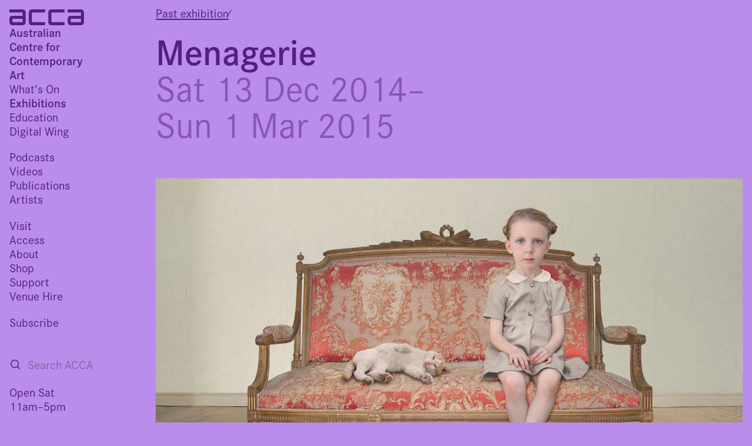

--- FILE ---
content_type: text/html; charset=UTF-8
request_url: https://acca.melbourne/exhibition/menagerie/
body_size: 12423
content:
<!DOCTYPE html>
<html lang="en-AU" prefix="og: http://ogp.me/ns# fb: http://ogp.me/ns/fb#" class="font-grotesque">
<head>
    <script>
        window.colourOptions = {
            saturationBase: 70,
            saturationMult: 30,
            luminanceBase: 80,
            luminanceMult: 30,
            textSat: 80,
            textLum: 25        }
    </script>
	<meta charset="UTF-8">
	<meta name="viewport" content="width=device-width">
	<link rel="profile" href="http://gmpg.org/xfn/11">
	<link rel="icon" type="image/png" sizes="32x32" href="/wp-content/themes/acca.new/favicon/favicon-32x32.png?v=1">
	<link rel="icon" type="image/png" sizes="96x96" href="/wp-content/themes/acca.new/favicon/favicon-96x96.png?v=1">
	<link rel="icon" type="image/png" sizes="16x16" href="/wp-content/themes/acca.new/favicon/favicon-16x16.png?v=1">
	<link rel="pingback" href="https://acca.melbourne/xmlrpc.php">
    <link rel="stylesheet" href="https://use.typekit.net/suz7der.css">
	<!-- Google tag (gtag.js) -->
	<script async src="https://www.googletagmanager.com/gtag/js?id=G-5G7NY7JXHM"></script>
	<script>
		window.dataLayer = window.dataLayer || [];
		function gtag(){dataLayer.push(arguments);}
		gtag('js', new Date());

		gtag('config', 'G-5G7NY7JXHM');
	</script>
	<title>Menagerie &#8211; ACCA</title>
<meta name='robots' content='max-image-preview:large' />
	<style>img:is([sizes="auto" i], [sizes^="auto," i]) { contain-intrinsic-size: 3000px 1500px }</style>
	<link rel='dns-prefetch' href='//content.acca.melbourne' />
<script type="text/javascript">
/* <![CDATA[ */
window._wpemojiSettings = {"baseUrl":"https:\/\/s.w.org\/images\/core\/emoji\/16.0.1\/72x72\/","ext":".png","svgUrl":"https:\/\/s.w.org\/images\/core\/emoji\/16.0.1\/svg\/","svgExt":".svg","source":{"concatemoji":"https:\/\/acca.melbourne\/wp-includes\/js\/wp-emoji-release.min.js?ver=6.8.3"}};
/*! This file is auto-generated */
!function(s,n){var o,i,e;function c(e){try{var t={supportTests:e,timestamp:(new Date).valueOf()};sessionStorage.setItem(o,JSON.stringify(t))}catch(e){}}function p(e,t,n){e.clearRect(0,0,e.canvas.width,e.canvas.height),e.fillText(t,0,0);var t=new Uint32Array(e.getImageData(0,0,e.canvas.width,e.canvas.height).data),a=(e.clearRect(0,0,e.canvas.width,e.canvas.height),e.fillText(n,0,0),new Uint32Array(e.getImageData(0,0,e.canvas.width,e.canvas.height).data));return t.every(function(e,t){return e===a[t]})}function u(e,t){e.clearRect(0,0,e.canvas.width,e.canvas.height),e.fillText(t,0,0);for(var n=e.getImageData(16,16,1,1),a=0;a<n.data.length;a++)if(0!==n.data[a])return!1;return!0}function f(e,t,n,a){switch(t){case"flag":return n(e,"\ud83c\udff3\ufe0f\u200d\u26a7\ufe0f","\ud83c\udff3\ufe0f\u200b\u26a7\ufe0f")?!1:!n(e,"\ud83c\udde8\ud83c\uddf6","\ud83c\udde8\u200b\ud83c\uddf6")&&!n(e,"\ud83c\udff4\udb40\udc67\udb40\udc62\udb40\udc65\udb40\udc6e\udb40\udc67\udb40\udc7f","\ud83c\udff4\u200b\udb40\udc67\u200b\udb40\udc62\u200b\udb40\udc65\u200b\udb40\udc6e\u200b\udb40\udc67\u200b\udb40\udc7f");case"emoji":return!a(e,"\ud83e\udedf")}return!1}function g(e,t,n,a){var r="undefined"!=typeof WorkerGlobalScope&&self instanceof WorkerGlobalScope?new OffscreenCanvas(300,150):s.createElement("canvas"),o=r.getContext("2d",{willReadFrequently:!0}),i=(o.textBaseline="top",o.font="600 32px Arial",{});return e.forEach(function(e){i[e]=t(o,e,n,a)}),i}function t(e){var t=s.createElement("script");t.src=e,t.defer=!0,s.head.appendChild(t)}"undefined"!=typeof Promise&&(o="wpEmojiSettingsSupports",i=["flag","emoji"],n.supports={everything:!0,everythingExceptFlag:!0},e=new Promise(function(e){s.addEventListener("DOMContentLoaded",e,{once:!0})}),new Promise(function(t){var n=function(){try{var e=JSON.parse(sessionStorage.getItem(o));if("object"==typeof e&&"number"==typeof e.timestamp&&(new Date).valueOf()<e.timestamp+604800&&"object"==typeof e.supportTests)return e.supportTests}catch(e){}return null}();if(!n){if("undefined"!=typeof Worker&&"undefined"!=typeof OffscreenCanvas&&"undefined"!=typeof URL&&URL.createObjectURL&&"undefined"!=typeof Blob)try{var e="postMessage("+g.toString()+"("+[JSON.stringify(i),f.toString(),p.toString(),u.toString()].join(",")+"));",a=new Blob([e],{type:"text/javascript"}),r=new Worker(URL.createObjectURL(a),{name:"wpTestEmojiSupports"});return void(r.onmessage=function(e){c(n=e.data),r.terminate(),t(n)})}catch(e){}c(n=g(i,f,p,u))}t(n)}).then(function(e){for(var t in e)n.supports[t]=e[t],n.supports.everything=n.supports.everything&&n.supports[t],"flag"!==t&&(n.supports.everythingExceptFlag=n.supports.everythingExceptFlag&&n.supports[t]);n.supports.everythingExceptFlag=n.supports.everythingExceptFlag&&!n.supports.flag,n.DOMReady=!1,n.readyCallback=function(){n.DOMReady=!0}}).then(function(){return e}).then(function(){var e;n.supports.everything||(n.readyCallback(),(e=n.source||{}).concatemoji?t(e.concatemoji):e.wpemoji&&e.twemoji&&(t(e.twemoji),t(e.wpemoji)))}))}((window,document),window._wpemojiSettings);
/* ]]> */
</script>
<style id='wp-emoji-styles-inline-css' type='text/css'>

	img.wp-smiley, img.emoji {
		display: inline !important;
		border: none !important;
		box-shadow: none !important;
		height: 1em !important;
		width: 1em !important;
		margin: 0 0.07em !important;
		vertical-align: -0.1em !important;
		background: none !important;
		padding: 0 !important;
	}
</style>
<link rel='stylesheet' id='wp-block-library-css' href='https://acca.melbourne/wp-includes/css/dist/block-library/style.min.css?ver=6.8.3' type='text/css' media='all' />
<style id='wp-block-library-theme-inline-css' type='text/css'>
.wp-block-audio :where(figcaption){color:#555;font-size:13px;text-align:center}.is-dark-theme .wp-block-audio :where(figcaption){color:#ffffffa6}.wp-block-audio{margin:0 0 1em}.wp-block-code{border:1px solid #ccc;border-radius:4px;font-family:Menlo,Consolas,monaco,monospace;padding:.8em 1em}.wp-block-embed :where(figcaption){color:#555;font-size:13px;text-align:center}.is-dark-theme .wp-block-embed :where(figcaption){color:#ffffffa6}.wp-block-embed{margin:0 0 1em}.blocks-gallery-caption{color:#555;font-size:13px;text-align:center}.is-dark-theme .blocks-gallery-caption{color:#ffffffa6}:root :where(.wp-block-image figcaption){color:#555;font-size:13px;text-align:center}.is-dark-theme :root :where(.wp-block-image figcaption){color:#ffffffa6}.wp-block-image{margin:0 0 1em}.wp-block-pullquote{border-bottom:4px solid;border-top:4px solid;color:currentColor;margin-bottom:1.75em}.wp-block-pullquote cite,.wp-block-pullquote footer,.wp-block-pullquote__citation{color:currentColor;font-size:.8125em;font-style:normal;text-transform:uppercase}.wp-block-quote{border-left:.25em solid;margin:0 0 1.75em;padding-left:1em}.wp-block-quote cite,.wp-block-quote footer{color:currentColor;font-size:.8125em;font-style:normal;position:relative}.wp-block-quote:where(.has-text-align-right){border-left:none;border-right:.25em solid;padding-left:0;padding-right:1em}.wp-block-quote:where(.has-text-align-center){border:none;padding-left:0}.wp-block-quote.is-large,.wp-block-quote.is-style-large,.wp-block-quote:where(.is-style-plain){border:none}.wp-block-search .wp-block-search__label{font-weight:700}.wp-block-search__button{border:1px solid #ccc;padding:.375em .625em}:where(.wp-block-group.has-background){padding:1.25em 2.375em}.wp-block-separator.has-css-opacity{opacity:.4}.wp-block-separator{border:none;border-bottom:2px solid;margin-left:auto;margin-right:auto}.wp-block-separator.has-alpha-channel-opacity{opacity:1}.wp-block-separator:not(.is-style-wide):not(.is-style-dots){width:100px}.wp-block-separator.has-background:not(.is-style-dots){border-bottom:none;height:1px}.wp-block-separator.has-background:not(.is-style-wide):not(.is-style-dots){height:2px}.wp-block-table{margin:0 0 1em}.wp-block-table td,.wp-block-table th{word-break:normal}.wp-block-table :where(figcaption){color:#555;font-size:13px;text-align:center}.is-dark-theme .wp-block-table :where(figcaption){color:#ffffffa6}.wp-block-video :where(figcaption){color:#555;font-size:13px;text-align:center}.is-dark-theme .wp-block-video :where(figcaption){color:#ffffffa6}.wp-block-video{margin:0 0 1em}:root :where(.wp-block-template-part.has-background){margin-bottom:0;margin-top:0;padding:1.25em 2.375em}
</style>
<style id='elasticpress-related-posts-style-inline-css' type='text/css'>
.editor-styles-wrapper .wp-block-elasticpress-related-posts ul,.wp-block-elasticpress-related-posts ul{list-style-type:none;padding:0}.editor-styles-wrapper .wp-block-elasticpress-related-posts ul li a>div{display:inline}

</style>
<style id='global-styles-inline-css' type='text/css'>
:root{--wp--preset--aspect-ratio--square: 1;--wp--preset--aspect-ratio--4-3: 4/3;--wp--preset--aspect-ratio--3-4: 3/4;--wp--preset--aspect-ratio--3-2: 3/2;--wp--preset--aspect-ratio--2-3: 2/3;--wp--preset--aspect-ratio--16-9: 16/9;--wp--preset--aspect-ratio--9-16: 9/16;--wp--preset--color--black: #000000;--wp--preset--color--cyan-bluish-gray: #abb8c3;--wp--preset--color--white: #ffffff;--wp--preset--color--pale-pink: #f78da7;--wp--preset--color--vivid-red: #cf2e2e;--wp--preset--color--luminous-vivid-orange: #ff6900;--wp--preset--color--luminous-vivid-amber: #fcb900;--wp--preset--color--light-green-cyan: #7bdcb5;--wp--preset--color--vivid-green-cyan: #00d084;--wp--preset--color--pale-cyan-blue: #8ed1fc;--wp--preset--color--vivid-cyan-blue: #0693e3;--wp--preset--color--vivid-purple: #9b51e0;--wp--preset--color--primary: #0EA5E9;--wp--preset--color--secondary: #14B8A6;--wp--preset--color--dark: #1F2937;--wp--preset--color--light: #F9FAFB;--wp--preset--gradient--vivid-cyan-blue-to-vivid-purple: linear-gradient(135deg,rgba(6,147,227,1) 0%,rgb(155,81,224) 100%);--wp--preset--gradient--light-green-cyan-to-vivid-green-cyan: linear-gradient(135deg,rgb(122,220,180) 0%,rgb(0,208,130) 100%);--wp--preset--gradient--luminous-vivid-amber-to-luminous-vivid-orange: linear-gradient(135deg,rgba(252,185,0,1) 0%,rgba(255,105,0,1) 100%);--wp--preset--gradient--luminous-vivid-orange-to-vivid-red: linear-gradient(135deg,rgba(255,105,0,1) 0%,rgb(207,46,46) 100%);--wp--preset--gradient--very-light-gray-to-cyan-bluish-gray: linear-gradient(135deg,rgb(238,238,238) 0%,rgb(169,184,195) 100%);--wp--preset--gradient--cool-to-warm-spectrum: linear-gradient(135deg,rgb(74,234,220) 0%,rgb(151,120,209) 20%,rgb(207,42,186) 40%,rgb(238,44,130) 60%,rgb(251,105,98) 80%,rgb(254,248,76) 100%);--wp--preset--gradient--blush-light-purple: linear-gradient(135deg,rgb(255,206,236) 0%,rgb(152,150,240) 100%);--wp--preset--gradient--blush-bordeaux: linear-gradient(135deg,rgb(254,205,165) 0%,rgb(254,45,45) 50%,rgb(107,0,62) 100%);--wp--preset--gradient--luminous-dusk: linear-gradient(135deg,rgb(255,203,112) 0%,rgb(199,81,192) 50%,rgb(65,88,208) 100%);--wp--preset--gradient--pale-ocean: linear-gradient(135deg,rgb(255,245,203) 0%,rgb(182,227,212) 50%,rgb(51,167,181) 100%);--wp--preset--gradient--electric-grass: linear-gradient(135deg,rgb(202,248,128) 0%,rgb(113,206,126) 100%);--wp--preset--gradient--midnight: linear-gradient(135deg,rgb(2,3,129) 0%,rgb(40,116,252) 100%);--wp--preset--font-size--small: 0.875rem;--wp--preset--font-size--medium: 20px;--wp--preset--font-size--large: 1.125rem;--wp--preset--font-size--x-large: 42px;--wp--preset--font-size--regular: 1.5rem;--wp--preset--font-size--xl: 1.25rem;--wp--preset--font-size--xxl: 1.5rem;--wp--preset--font-size--xxxl: 1.875rem;--wp--preset--spacing--20: 0.44rem;--wp--preset--spacing--30: 0.67rem;--wp--preset--spacing--40: 1rem;--wp--preset--spacing--50: 1.5rem;--wp--preset--spacing--60: 2.25rem;--wp--preset--spacing--70: 3.38rem;--wp--preset--spacing--80: 5.06rem;--wp--preset--shadow--natural: 6px 6px 9px rgba(0, 0, 0, 0.2);--wp--preset--shadow--deep: 12px 12px 50px rgba(0, 0, 0, 0.4);--wp--preset--shadow--sharp: 6px 6px 0px rgba(0, 0, 0, 0.2);--wp--preset--shadow--outlined: 6px 6px 0px -3px rgba(255, 255, 255, 1), 6px 6px rgba(0, 0, 0, 1);--wp--preset--shadow--crisp: 6px 6px 0px rgba(0, 0, 0, 1);}:root { --wp--style--global--content-size: 960px;--wp--style--global--wide-size: 1280px; }:where(body) { margin: 0; }.wp-site-blocks > .alignleft { float: left; margin-right: 2em; }.wp-site-blocks > .alignright { float: right; margin-left: 2em; }.wp-site-blocks > .aligncenter { justify-content: center; margin-left: auto; margin-right: auto; }:where(.is-layout-flex){gap: 0.5em;}:where(.is-layout-grid){gap: 0.5em;}.is-layout-flow > .alignleft{float: left;margin-inline-start: 0;margin-inline-end: 2em;}.is-layout-flow > .alignright{float: right;margin-inline-start: 2em;margin-inline-end: 0;}.is-layout-flow > .aligncenter{margin-left: auto !important;margin-right: auto !important;}.is-layout-constrained > .alignleft{float: left;margin-inline-start: 0;margin-inline-end: 2em;}.is-layout-constrained > .alignright{float: right;margin-inline-start: 2em;margin-inline-end: 0;}.is-layout-constrained > .aligncenter{margin-left: auto !important;margin-right: auto !important;}.is-layout-constrained > :where(:not(.alignleft):not(.alignright):not(.alignfull)){max-width: var(--wp--style--global--content-size);margin-left: auto !important;margin-right: auto !important;}.is-layout-constrained > .alignwide{max-width: var(--wp--style--global--wide-size);}body .is-layout-flex{display: flex;}.is-layout-flex{flex-wrap: wrap;align-items: center;}.is-layout-flex > :is(*, div){margin: 0;}body .is-layout-grid{display: grid;}.is-layout-grid > :is(*, div){margin: 0;}body{padding-top: 0px;padding-right: 0px;padding-bottom: 0px;padding-left: 0px;}a:where(:not(.wp-element-button)){text-decoration: underline;}:root :where(.wp-element-button, .wp-block-button__link){background-color: #32373c;border-width: 0;color: #fff;font-family: inherit;font-size: inherit;line-height: inherit;padding: calc(0.667em + 2px) calc(1.333em + 2px);text-decoration: none;}.has-black-color{color: var(--wp--preset--color--black) !important;}.has-cyan-bluish-gray-color{color: var(--wp--preset--color--cyan-bluish-gray) !important;}.has-white-color{color: var(--wp--preset--color--white) !important;}.has-pale-pink-color{color: var(--wp--preset--color--pale-pink) !important;}.has-vivid-red-color{color: var(--wp--preset--color--vivid-red) !important;}.has-luminous-vivid-orange-color{color: var(--wp--preset--color--luminous-vivid-orange) !important;}.has-luminous-vivid-amber-color{color: var(--wp--preset--color--luminous-vivid-amber) !important;}.has-light-green-cyan-color{color: var(--wp--preset--color--light-green-cyan) !important;}.has-vivid-green-cyan-color{color: var(--wp--preset--color--vivid-green-cyan) !important;}.has-pale-cyan-blue-color{color: var(--wp--preset--color--pale-cyan-blue) !important;}.has-vivid-cyan-blue-color{color: var(--wp--preset--color--vivid-cyan-blue) !important;}.has-vivid-purple-color{color: var(--wp--preset--color--vivid-purple) !important;}.has-primary-color{color: var(--wp--preset--color--primary) !important;}.has-secondary-color{color: var(--wp--preset--color--secondary) !important;}.has-dark-color{color: var(--wp--preset--color--dark) !important;}.has-light-color{color: var(--wp--preset--color--light) !important;}.has-black-background-color{background-color: var(--wp--preset--color--black) !important;}.has-cyan-bluish-gray-background-color{background-color: var(--wp--preset--color--cyan-bluish-gray) !important;}.has-white-background-color{background-color: var(--wp--preset--color--white) !important;}.has-pale-pink-background-color{background-color: var(--wp--preset--color--pale-pink) !important;}.has-vivid-red-background-color{background-color: var(--wp--preset--color--vivid-red) !important;}.has-luminous-vivid-orange-background-color{background-color: var(--wp--preset--color--luminous-vivid-orange) !important;}.has-luminous-vivid-amber-background-color{background-color: var(--wp--preset--color--luminous-vivid-amber) !important;}.has-light-green-cyan-background-color{background-color: var(--wp--preset--color--light-green-cyan) !important;}.has-vivid-green-cyan-background-color{background-color: var(--wp--preset--color--vivid-green-cyan) !important;}.has-pale-cyan-blue-background-color{background-color: var(--wp--preset--color--pale-cyan-blue) !important;}.has-vivid-cyan-blue-background-color{background-color: var(--wp--preset--color--vivid-cyan-blue) !important;}.has-vivid-purple-background-color{background-color: var(--wp--preset--color--vivid-purple) !important;}.has-primary-background-color{background-color: var(--wp--preset--color--primary) !important;}.has-secondary-background-color{background-color: var(--wp--preset--color--secondary) !important;}.has-dark-background-color{background-color: var(--wp--preset--color--dark) !important;}.has-light-background-color{background-color: var(--wp--preset--color--light) !important;}.has-black-border-color{border-color: var(--wp--preset--color--black) !important;}.has-cyan-bluish-gray-border-color{border-color: var(--wp--preset--color--cyan-bluish-gray) !important;}.has-white-border-color{border-color: var(--wp--preset--color--white) !important;}.has-pale-pink-border-color{border-color: var(--wp--preset--color--pale-pink) !important;}.has-vivid-red-border-color{border-color: var(--wp--preset--color--vivid-red) !important;}.has-luminous-vivid-orange-border-color{border-color: var(--wp--preset--color--luminous-vivid-orange) !important;}.has-luminous-vivid-amber-border-color{border-color: var(--wp--preset--color--luminous-vivid-amber) !important;}.has-light-green-cyan-border-color{border-color: var(--wp--preset--color--light-green-cyan) !important;}.has-vivid-green-cyan-border-color{border-color: var(--wp--preset--color--vivid-green-cyan) !important;}.has-pale-cyan-blue-border-color{border-color: var(--wp--preset--color--pale-cyan-blue) !important;}.has-vivid-cyan-blue-border-color{border-color: var(--wp--preset--color--vivid-cyan-blue) !important;}.has-vivid-purple-border-color{border-color: var(--wp--preset--color--vivid-purple) !important;}.has-primary-border-color{border-color: var(--wp--preset--color--primary) !important;}.has-secondary-border-color{border-color: var(--wp--preset--color--secondary) !important;}.has-dark-border-color{border-color: var(--wp--preset--color--dark) !important;}.has-light-border-color{border-color: var(--wp--preset--color--light) !important;}.has-vivid-cyan-blue-to-vivid-purple-gradient-background{background: var(--wp--preset--gradient--vivid-cyan-blue-to-vivid-purple) !important;}.has-light-green-cyan-to-vivid-green-cyan-gradient-background{background: var(--wp--preset--gradient--light-green-cyan-to-vivid-green-cyan) !important;}.has-luminous-vivid-amber-to-luminous-vivid-orange-gradient-background{background: var(--wp--preset--gradient--luminous-vivid-amber-to-luminous-vivid-orange) !important;}.has-luminous-vivid-orange-to-vivid-red-gradient-background{background: var(--wp--preset--gradient--luminous-vivid-orange-to-vivid-red) !important;}.has-very-light-gray-to-cyan-bluish-gray-gradient-background{background: var(--wp--preset--gradient--very-light-gray-to-cyan-bluish-gray) !important;}.has-cool-to-warm-spectrum-gradient-background{background: var(--wp--preset--gradient--cool-to-warm-spectrum) !important;}.has-blush-light-purple-gradient-background{background: var(--wp--preset--gradient--blush-light-purple) !important;}.has-blush-bordeaux-gradient-background{background: var(--wp--preset--gradient--blush-bordeaux) !important;}.has-luminous-dusk-gradient-background{background: var(--wp--preset--gradient--luminous-dusk) !important;}.has-pale-ocean-gradient-background{background: var(--wp--preset--gradient--pale-ocean) !important;}.has-electric-grass-gradient-background{background: var(--wp--preset--gradient--electric-grass) !important;}.has-midnight-gradient-background{background: var(--wp--preset--gradient--midnight) !important;}.has-small-font-size{font-size: var(--wp--preset--font-size--small) !important;}.has-medium-font-size{font-size: var(--wp--preset--font-size--medium) !important;}.has-large-font-size{font-size: var(--wp--preset--font-size--large) !important;}.has-x-large-font-size{font-size: var(--wp--preset--font-size--x-large) !important;}.has-regular-font-size{font-size: var(--wp--preset--font-size--regular) !important;}.has-xl-font-size{font-size: var(--wp--preset--font-size--xl) !important;}.has-xxl-font-size{font-size: var(--wp--preset--font-size--xxl) !important;}.has-xxxl-font-size{font-size: var(--wp--preset--font-size--xxxl) !important;}
:where(.wp-block-post-template.is-layout-flex){gap: 1.25em;}:where(.wp-block-post-template.is-layout-grid){gap: 1.25em;}
:where(.wp-block-columns.is-layout-flex){gap: 2em;}:where(.wp-block-columns.is-layout-grid){gap: 2em;}
:root :where(.wp-block-pullquote){font-size: 1.5em;line-height: 1.6;}
</style>
<link rel='stylesheet' id='ep_general_styles-css' href='https://acca.melbourne/wp-content/plugins/elasticpress/dist/css/general-styles.css?ver=66295efe92a630617c00' type='text/css' media='all' />
<link rel='stylesheet' id='wp-mcm-styles-css' href='https://acca.melbourne/wp-content/plugins/wp-media-category-management/css/wp-mcm-styles.css?ver=2.5.0.1' type='text/css' media='all' />
<link rel='stylesheet' id='tailpress-css' href='https://acca.melbourne/wp-content/themes/acca.new/css/app.css?ver=1.0.50' type='text/css' media='all' />
<link rel='stylesheet' id='elasticpress-facets-css' href='https://acca.melbourne/wp-content/plugins/elasticpress/dist/css/facets-styles.css?ver=e96caca972beab457d95' type='text/css' media='all' />
<link rel='stylesheet' id='searchterm-highlighting-css' href='https://acca.melbourne/wp-content/plugins/elasticpress/dist/css/highlighting-styles.css?ver=252562c4ed9241547293' type='text/css' media='all' />
<script type="text/javascript" src="https://acca.melbourne/wp-content/themes/acca.new/js/app.js?ver=1.0.50" id="tailpress-js"></script>
<link rel="https://api.w.org/" href="https://acca.melbourne/api/" /><link rel="alternate" title="JSON" type="application/json" href="https://acca.melbourne/api/wp/v2/exhibition/878" /><link rel="EditURI" type="application/rsd+xml" title="RSD" href="https://acca.melbourne/xmlrpc.php?rsd" />
<link rel="canonical" href="https://acca.melbourne/exhibition/menagerie/" />
<link rel='shortlink' href='https://acca.melbourne/?p=878' />
<link rel="alternate" title="oEmbed (JSON)" type="application/json+oembed" href="https://acca.melbourne/api/oembed/1.0/embed?url=https%3A%2F%2Facca.melbourne%2Fexhibition%2Fmenagerie%2F" />
<link rel="alternate" title="oEmbed (XML)" type="text/xml+oembed" href="https://acca.melbourne/api/oembed/1.0/embed?url=https%3A%2F%2Facca.melbourne%2Fexhibition%2Fmenagerie%2F&#038;format=xml" />

<!-- START - Open Graph and Twitter Card Tags 3.3.7 -->
 <!-- Facebook Open Graph -->
  <meta property="og:locale" content="en_GB"/>
  <meta property="og:site_name" content="ACCA"/>
  <meta property="og:title" content="Menagerie"/>
  <meta property="og:url" content="https://acca.melbourne/exhibition/menagerie/"/>
  <meta property="og:type" content="article"/>
  <meta property="og:description" content="Menagerie explores the human tendency to anthropomorphise through animals and their behaviours as a process of metaphoric discovery of the self."/>
  <meta property="og:image" content="https://content.acca.melbourne/uploads/2014/10/1440x795Lux-Loretta_The-Waiting-Girl_-2006.jpg"/>
  <meta property="og:image:url" content="https://content.acca.melbourne/uploads/2014/10/1440x795Lux-Loretta_The-Waiting-Girl_-2006.jpg"/>
  <meta property="og:image:secure_url" content="https://content.acca.melbourne/uploads/2014/10/1440x795Lux-Loretta_The-Waiting-Girl_-2006.jpg"/>
 <!-- Google+ / Schema.org -->
  <meta itemprop="name" content="Menagerie"/>
  <meta itemprop="headline" content="Menagerie"/>
  <meta itemprop="description" content="Menagerie explores the human tendency to anthropomorphise through animals and their behaviours as a process of metaphoric discovery of the self."/>
  <meta itemprop="image" content="https://content.acca.melbourne/uploads/2014/10/1440x795Lux-Loretta_The-Waiting-Girl_-2006.jpg"/>
  <meta itemprop="author" content="rowan"/>
  <!--<meta itemprop="publisher" content="ACCA"/>--> <!-- To solve: The attribute publisher.itemtype has an invalid value -->
 <!-- Twitter Cards -->
  <meta name="twitter:title" content="Menagerie"/>
  <meta name="twitter:url" content="https://acca.melbourne/exhibition/menagerie/"/>
  <meta name="twitter:description" content="Menagerie explores the human tendency to anthropomorphise through animals and their behaviours as a process of metaphoric discovery of the self."/>
  <meta name="twitter:image" content="https://content.acca.melbourne/uploads/2014/10/1440x795Lux-Loretta_The-Waiting-Girl_-2006.jpg"/>
  <meta name="twitter:card" content="summary_large_image"/>
 <!-- SEO -->
 <!-- Misc. tags -->
 <!-- is_singular -->
<!-- END - Open Graph and Twitter Card Tags 3.3.7 -->
	
</head>

<body class="wp-singular exhibition-template-default single single-exhibition postid-878 wp-theme-accanew overflow-y-scroll">



<div class="md:flex md:flex-row md:gap-3 max-sm:mt-16 print:block">
	<header class="hidden md:block flex-none w-[12rem] print:w-auto">
		<div
            class="flex flex-col justify-start gap-4 flex-none w-[12rem] p-3 fixed
                top-0                pr-0 left-0 bottom-0 overflow-auto print:relative print:w-auto print:pb-12">
			<div class="">
				<a href="/" class="flex flex-col gap-1.5">
					<svg
                        width="127px" height="27px" viewBox="0 0 127 27"
                        version="1.1" xmlns="http://www.w3.org/2000/svg"
                        xmlns:xlink="http://www.w3.org/1999/xlink">
						<g id="Page-1" stroke="none" stroke-width="1" fill="none" fill-rule="evenodd">
							<path class="fill-acca"
                                d="M27.6674135,21.8055318 C27.6674135,26.9460286 22.4257689,27 22.4257689,27 L5.2416447,27 C5.2416447,27 0,26.9460286 0,21.7515604 L0,16.1242198 C0,11.038245 5.0254887,10.8757802 5.2416447,10.8757802 L22.4257689,10.8757802 L22.4257689,5.2484396 L0,5.2484396 L0,0 L22.4257689,0 C27.3973561,0 27.6674135,4.8155673 27.6674135,5.2484396 L27.6674135,21.8055318 L27.6674135,21.8055318 L27.6674135,21.8055318 Z M60.7398262,5.2484396 L38.3140573,5.2484396 L38.3140573,21.7515604 L60.7398262,21.7515604 L60.7398262,27 L38.3140573,27 C33.1257642,27 33.0718627,21.8055318 33.0718627,21.8055318 L33.0718627,5.2484396 C33.0713127,0 38.3140573,0 38.3140573,0 L60.7398262,0 L60.7398262,5.2484396 L60.7398262,5.2484396 L60.7398262,5.2484396 Z M93.811689,5.2484396 L71.38592,5.2484396 L71.38592,21.7515604 L93.811689,21.7515604 L93.811689,27 L71.38592,27 C66.1976268,27 66.1437254,21.8055318 66.1437254,21.8055318 L66.1437254,5.2484396 C66.1437254,0 71.38592,0 71.38592,0 L93.811689,0 L93.811689,5.2484396 L93.811689,5.2484396 Z M126.883552,21.8055318 C126.883552,26.9460286 121.641357,27 121.641357,27 L104.457783,27 C104.457783,27 99.215588,26.9460286 99.215588,21.7515604 L99.215588,16.1242198 C99.215588,11.038245 104.241077,10.8757802 104.457783,10.8757802 L121.641357,10.8757802 L121.641357,5.2484396 L99.215588,5.2484396 L99.215588,0 L121.641357,0 C126.612944,0 126.883552,4.8155673 126.883552,5.2484396 L126.883552,21.8055318 L126.883552,21.8055318 Z M22.4257689,16.1242198 L5.2416447,16.1242198 L5.2416447,21.7515604 L22.4257689,21.7515604 L22.4257689,16.1242198 L22.4257689,16.1242198 L22.4257689,16.1242198 Z M121.641357,16.1242198 L104.457783,16.1242198 L104.457783,21.7515604 L121.641357,21.7515604 L121.641357,16.1242198 L121.641357,16.1242198 Z" id="ACCA-Logo-black"></path>
						</g>
					</svg>
					<div class="font-semibold">
						Australian<br/>
						Centre for<br/>
						Contemporary<br/>
						Art
					</div>
				</a>
			</div>


			    <a href="#main" class="sr-only focus:not-sr-only">
        Skip to main content
    </a>
    <nav id="primary-menu" class="menu flex-1 flex flex-col print:hidden max-md:text-lg" aria-role="navigation">
                    <div class="max-w-[7rem] mb-4 max-md:leading-[1.5]">
                <ul class="">
                                            <li>
                            <a
                                class="hover:opacity-70 whitespace-nowrap " 
                                href="https://acca.melbourne/whats-on/">
                                What’s On                            </a>
                        </li>
                                            <li>
                            <a
                                class="hover:opacity-70 whitespace-nowrap font-semibold" 
                                href="/exhibition">
                                Exhibitions                            </a>
                        </li>
                                            <li>
                            <a
                                class="hover:opacity-70 whitespace-nowrap " 
                                href="/education">
                                Education                            </a>
                        </li>
                                            <li>
                            <a
                                class="hover:opacity-70 whitespace-nowrap " 
                                href="https://acca.melbourne/digital-wing/">
                                Digital Wing                            </a>
                        </li>
                                    </ul>
            </div>
                    <div class="max-w-[7rem] mb-4 max-md:leading-[1.5]">
                <ul class="">
                                            <li>
                            <a
                                class="hover:opacity-70 whitespace-nowrap " 
                                href="/explore/podcasts">
                                Podcasts                            </a>
                        </li>
                                            <li>
                            <a
                                class="hover:opacity-70 whitespace-nowrap " 
                                href="/explore/video/">
                                Videos                            </a>
                        </li>
                                            <li>
                            <a
                                class="hover:opacity-70 whitespace-nowrap " 
                                href="/explore/publications">
                                Publications                            </a>
                        </li>
                                            <li>
                            <a
                                class="hover:opacity-70 whitespace-nowrap " 
                                href="/explore/artist">
                                Artists                            </a>
                        </li>
                                    </ul>
            </div>
                    <div class="max-w-[7rem] mb-4 max-md:leading-[1.5]">
                <ul class="">
                                            <li>
                            <a
                                class="hover:opacity-70 whitespace-nowrap " 
                                href="https://acca.melbourne/visit/">
                                Visit                            </a>
                        </li>
                                            <li>
                            <a
                                class="hover:opacity-70 whitespace-nowrap " 
                                href="https://acca.melbourne/visit/access/">
                                Access                            </a>
                        </li>
                                            <li>
                            <a
                                class="hover:opacity-70 whitespace-nowrap " 
                                href="https://acca.melbourne/about/">
                                About                            </a>
                        </li>
                                            <li>
                            <a
                                class="hover:opacity-70 whitespace-nowrap " 
                                href="/shop">
                                Shop                            </a>
                        </li>
                                            <li>
                            <a
                                class="hover:opacity-70 whitespace-nowrap " 
                                href="https://acca.melbourne/support/">
                                Support                            </a>
                        </li>
                                            <li>
                            <a
                                class="hover:opacity-70 whitespace-nowrap " 
                                href="https://acca.melbourne/about/venue-hire/">
                                Venue Hire                            </a>
                        </li>
                                    </ul>
            </div>
                    <div class="max-w-[7rem] mb-4 max-md:leading-[1.5]">
                <ul class="">
                                            <li>
                            <a
                                class="hover:opacity-70 whitespace-nowrap " 
                                href="/subscribe">
                                Subscribe                            </a>
                        </li>
                                    </ul>
            </div>
            </nav>
                   


			<div class="flex flex-col print:hidden">

                <form class="flex flex-row gap-2 mb-4 border-0 rounded-sm border-acca bg-none relative items-center"
                        action="https://acca.melbourne"
                        method="get"
                    >
                    <button type="submit" class="w-4 h-4 absolute left-0" aria-label="Search ACCA">
                        <svg
                            xmlns="http://www.w3.org/2000/svg"
                            viewBox="0 0 20 20"
                            fill="currentColor"
                            class="w-4 h-4"
                        >
                            <path fill-rule="evenodd" d="M9 3.5a5.5 5.5 0 100 11 5.5 5.5 0 000-11zM2 9a7 7 0 1112.452 4.391l3.328 3.329a.75.75 0 11-1.06 1.06l-3.329-3.328A7 7 0 012 9z" clip-rule="evenodd" />
                        </svg>
                    </button>

                    <input
                        name="s"
                        class="w-full bg-transparent p-0 pl-6 py-0.5 px-1 m-0 border-none font-grotesque focus:bg-none focus:outline-none  placeholder-black placeholder-opacity-30"
                        type="text"
                        placeholder="Search ACCA"
                        aria-label="Search"
                    />
                </form>
			
				<div>
                
                                            Open Sat                        <br/>
                        11am–5pm                    
				</div>
			</div>
		</div>
    </header>

    <header class="md:hidden fixed acca-background top-0 left-0 w-full z-10 flex flex-col">

            <div class="grid grid-cols-3 gap-2 justify-between items-center h-12 mx-3 border-b-2 border-acca acca-background z-20">
                <div class=""><button class="toggle-menu">Menu</button></div>
                <div class="text-center">
                    <a class="toggle-menu" href="/">
                        <svg
                            class="h-5 w-auto mx-auto"
                            width="127px" height="27px" viewBox="0 0 127 27"
                            version="1.1" xmlns="http://www.w3.org/2000/svg"
                            xmlns:xlink="http://www.w3.org/1999/xlink">
                            <g id="Page-1" stroke="none" stroke-width="1" fill="none" fill-rule="evenodd">
                                <path class="fill-acca"
                                    d="M27.6674135,21.8055318 C27.6674135,26.9460286 22.4257689,27 22.4257689,27 L5.2416447,27 C5.2416447,27 0,26.9460286 0,21.7515604 L0,16.1242198 C0,11.038245 5.0254887,10.8757802 5.2416447,10.8757802 L22.4257689,10.8757802 L22.4257689,5.2484396 L0,5.2484396 L0,0 L22.4257689,0 C27.3973561,0 27.6674135,4.8155673 27.6674135,5.2484396 L27.6674135,21.8055318 L27.6674135,21.8055318 L27.6674135,21.8055318 Z M60.7398262,5.2484396 L38.3140573,5.2484396 L38.3140573,21.7515604 L60.7398262,21.7515604 L60.7398262,27 L38.3140573,27 C33.1257642,27 33.0718627,21.8055318 33.0718627,21.8055318 L33.0718627,5.2484396 C33.0713127,0 38.3140573,0 38.3140573,0 L60.7398262,0 L60.7398262,5.2484396 L60.7398262,5.2484396 L60.7398262,5.2484396 Z M93.811689,5.2484396 L71.38592,5.2484396 L71.38592,21.7515604 L93.811689,21.7515604 L93.811689,27 L71.38592,27 C66.1976268,27 66.1437254,21.8055318 66.1437254,21.8055318 L66.1437254,5.2484396 C66.1437254,0 71.38592,0 71.38592,0 L93.811689,0 L93.811689,5.2484396 L93.811689,5.2484396 Z M126.883552,21.8055318 C126.883552,26.9460286 121.641357,27 121.641357,27 L104.457783,27 C104.457783,27 99.215588,26.9460286 99.215588,21.7515604 L99.215588,16.1242198 C99.215588,11.038245 104.241077,10.8757802 104.457783,10.8757802 L121.641357,10.8757802 L121.641357,5.2484396 L99.215588,5.2484396 L99.215588,0 L121.641357,0 C126.612944,0 126.883552,4.8155673 126.883552,5.2484396 L126.883552,21.8055318 L126.883552,21.8055318 Z M22.4257689,16.1242198 L5.2416447,16.1242198 L5.2416447,21.7515604 L22.4257689,21.7515604 L22.4257689,16.1242198 L22.4257689,16.1242198 L22.4257689,16.1242198 Z M121.641357,16.1242198 L104.457783,16.1242198 L104.457783,21.7515604 L121.641357,21.7515604 L121.641357,16.1242198 L121.641357,16.1242198 Z" id="ACCA-Logo-black"></path>
                            </g>
                        </svg>
                    </a>
                </div>
                <button class="text-right toggle-search">Search</button>
            </div>

            <div class="mobile-menu mx-3 py-3 border-b-2 border-acca transition-all opacity-0 pointer-events-none -mt-[100vh] z-10">
                    <a href="#main" class="sr-only focus:not-sr-only">
        Skip to main content
    </a>
    <nav id="primary-menu" class="menu flex-1 flex flex-col print:hidden max-md:text-lg" aria-role="navigation">
                    <div class="max-w-[7rem] mb-4 max-md:leading-[1.5]">
                <ul class="">
                                            <li>
                            <a
                                class="hover:opacity-70 whitespace-nowrap " 
                                href="https://acca.melbourne/whats-on/">
                                What’s On                            </a>
                        </li>
                                            <li>
                            <a
                                class="hover:opacity-70 whitespace-nowrap font-semibold" 
                                href="/exhibition">
                                Exhibitions                            </a>
                        </li>
                                            <li>
                            <a
                                class="hover:opacity-70 whitespace-nowrap " 
                                href="/education">
                                Education                            </a>
                        </li>
                                            <li>
                            <a
                                class="hover:opacity-70 whitespace-nowrap " 
                                href="https://acca.melbourne/digital-wing/">
                                Digital Wing                            </a>
                        </li>
                                    </ul>
            </div>
                    <div class="max-w-[7rem] mb-4 max-md:leading-[1.5]">
                <ul class="">
                                            <li>
                            <a
                                class="hover:opacity-70 whitespace-nowrap " 
                                href="/explore/podcasts">
                                Podcasts                            </a>
                        </li>
                                            <li>
                            <a
                                class="hover:opacity-70 whitespace-nowrap " 
                                href="/explore/video/">
                                Videos                            </a>
                        </li>
                                            <li>
                            <a
                                class="hover:opacity-70 whitespace-nowrap " 
                                href="/explore/publications">
                                Publications                            </a>
                        </li>
                                            <li>
                            <a
                                class="hover:opacity-70 whitespace-nowrap " 
                                href="/explore/artist">
                                Artists                            </a>
                        </li>
                                    </ul>
            </div>
                    <div class="max-w-[7rem] mb-4 max-md:leading-[1.5]">
                <ul class="">
                                            <li>
                            <a
                                class="hover:opacity-70 whitespace-nowrap " 
                                href="https://acca.melbourne/visit/">
                                Visit                            </a>
                        </li>
                                            <li>
                            <a
                                class="hover:opacity-70 whitespace-nowrap " 
                                href="https://acca.melbourne/visit/access/">
                                Access                            </a>
                        </li>
                                            <li>
                            <a
                                class="hover:opacity-70 whitespace-nowrap " 
                                href="https://acca.melbourne/about/">
                                About                            </a>
                        </li>
                                            <li>
                            <a
                                class="hover:opacity-70 whitespace-nowrap " 
                                href="/shop">
                                Shop                            </a>
                        </li>
                                            <li>
                            <a
                                class="hover:opacity-70 whitespace-nowrap " 
                                href="https://acca.melbourne/support/">
                                Support                            </a>
                        </li>
                                            <li>
                            <a
                                class="hover:opacity-70 whitespace-nowrap " 
                                href="https://acca.melbourne/about/venue-hire/">
                                Venue Hire                            </a>
                        </li>
                                    </ul>
            </div>
                    <div class="max-w-[7rem] mb-4 max-md:leading-[1.5]">
                <ul class="">
                                            <li>
                            <a
                                class="hover:opacity-70 whitespace-nowrap " 
                                href="/subscribe">
                                Subscribe                            </a>
                        </li>
                                    </ul>
            </div>
            </nav>
                   
            </div>

            <form 
                class="mobile-search hidden absolute top-0 left-0 w-full h-12 p-3 py-2 z-20 flex flex-row gap-2 acca-background"
                action="https://acca.melbourne"
                method="get"
            >
                <svg
                    xmlns="http://www.w3.org/2000/svg"
                    viewBox="0 0 20 20"
                    fill="currentColor"
                    class="w-4 h-4 absolute left-5 top-4"
                >
                    <path fill-rule="evenodd" d="M9 3.5a5.5 5.5 0 100 11 5.5 5.5 0 000-11zM2 9a7 7 0 1112.452 4.391l3.328 3.329a.75.75 0 11-1.06 1.06l-3.329-3.328A7 7 0 012 9z" clip-rule="evenodd" />
                </svg>
                <input name="s" class="mobile-search-input w-full h-8 px-3 pl-8 acca-background placeholder-black placeholder-opacity-30" type="search" placeholder="Search" />
                <button type="submit" class="flex items-center justify-center">
                    Go
                </button>
                <button class="w-6 flex items-center justify-center toggle-search">×</button>
            </form>

            <script>
                document.querySelector('.toggle-menu').addEventListener('click', function(e){
                    document.querySelector('.mobile-menu').classList.toggle('-mt-[100vh]');
                    document.querySelector('.mobile-menu').classList.toggle('opacity-0');
                    document.querySelector('.mobile-menu').classList.toggle('pointer-events-none');
                });
                document.querySelectorAll('.toggle-search').forEach(item => item.addEventListener('click', function(e){
                    e.preventDefault();
                    document.querySelector('.mobile-search').classList.toggle('hidden');
                    document.querySelector('.mobile-search-input').focus();
                }));
            </script>

    </header>

	<main class="flex-1" id="main">

<div class="p-3">
	
		
            
                <!-- get tempalte part for breadcrumb -->
                <nav class="breadcrumbs mb-4 -mt-1">
    <ul class="flex flex-row gap-3">
        <li><a class="acca-link-text font-grotesque-head" href="/exhibition">
            Past exhibition</a></li>
        <li>⁄</li>
    </ul>
</nav>                <div class="flex flex-col gap-2 mb-12">
    <h1 class="text-3xl md:text-5xl font-grotesque-head font-semibold">Menagerie</h1>
    <h2 class="text-3xl md:text-5xl font-normal opacity-50">Sat 13 Dec 2014–<br/>Sun 1 Mar 2015</h2>
</div>
                <div class="mb-8 carousel carousel-OUNYYRSY relative">
            <div class="carousel-cell  flex flex-col gap-2">
                   
            <img
                loading="eager"
                decoding="sync"
                class="max-w-full w-auto h-auto max-h-[90vh] mr-auto"
                src="https://content.acca.melbourne/uploads/2014/10/1440x795Lux-Loretta_The-Waiting-Girl_-2006.jpg"
                alt=""
                height="795"
                width="1440"
            />
            <div class="flex flex-row gap-2 justify-between figcaption">
                <div class="flex-1">
                                            <figcaption class="max-w-prose text-balance">Loretta Lux, The Waiting Girl 2006 (ilfochrome print in whitewash wood frame). Courtesy the artist, Yossi Milo Gallery, New York</figcaption>
                                    </div>
                <div>1 ⁄ 1</div>
            </div>
                </div>
        </div>

<script>

    // preload images
    const images = document.querySelectorAll('.carousel-OUNYYRSY .carousel-cell img');
    images.forEach(img => {
        const src = img.src;
        console.log(src);
        if (src) {
            const image = new Image();
            image.src = src;
        }
    });

    </script>                <div class="page-content exhibition-content">

    <div class="mb-4 max-w-[calc(65ch+20rem)]">
        <div class="float-left mb-4">
                                    <div>ACCA Main Exhibition Gallery</div>
            <div></div>
            
            
        </div>
            </div>
    <div class="clear-left">
        <p><span class="oblique">Menagerie</span> explores the human tendency to&nbsp;anthropomorphise&nbsp;through animals and their behaviours as a process of metaphoric discovery of the self. Curated by ACCA Artistic Director Juliana Engberg, the exhibition features works by international and national artists including Abdul-Rahman Abdullah, Eija-Liisa Ahtila, Joseph Beuys, Thomas Binks, Thomas Blinks, Rosa Bonheur, Basil Bradley, Mircea Cantor, Maurizio Cattelan, Henry Coombes, Herbert Thomas Dicksee, Annika Eriksson, Elliott Erwitt, Fischli &amp; Weiss, James Giles, H. Hall, Benjamin Herring Jnr, Robert Gligorov, Lucy Gunning, Deborah Kelly, Anastasia Klose, Loretta Lux, David Noonan, Michael Parekowhai, Patricia Piccinini, John Nost Sartorius, Sinibaldo Scorza, William Strutt, Ricky Swallow, Shannon Te Ao, Caroline Tisdall, Peter Wächtler, Amelie von Wulffen, Paul Wood&#8230;and historical works.</p>
<p class="subheading">MENAGERIE FOR KIDS</p>
<p>Kids will be master drawers, spot creatures and create their own animal characters and so much more with the <span class="oblique">MENAGERIE Kids Adventure Trail</span>. $2 at ACCA Bookshop</p>
<p>There are plenty of toy animals, books and games to play with in the <span class="oblique">MENAGERIE Kids Zone</span>. Hours of howling (meowing, hooting, tweeting) fun this summer! FREE in the ACCA Foyer.</p>
    </div>
</div>                
                
<div class="flex flex-col mt-16 border-t-2 border-acca pt-1.5 mb-16">
    <h2 class="font-semibold mb-8">Artists</h2>
    
            <a class="underline hover:text-black" href="https://acca.melbourne/artist/abdul-rahman-abdullah/">Abdul-Rahman Abdullah</a>

             
            <a class="underline hover:text-black" href="https://acca.melbourne/artist/amelie-von-wulffen/">Amelie von Wulffen</a>

             
            <a class="underline hover:text-black" href="https://acca.melbourne/artist/anastasia-klose/">Anastasia Klose</a>

             
            <a class="underline hover:text-black" href="https://acca.melbourne/artist/annika-eriksson/">Annika Eriksson</a>

             
            <a class="underline hover:text-black" href="https://acca.melbourne/artist/basil-bradley/">Basil Bradley</a>

             
            <a class="underline hover:text-black" href="https://acca.melbourne/artist/benjamin-herring-jnr/">Benjamin Herring Jnr</a>

             
            <a class="underline hover:text-black" href="https://acca.melbourne/artist/caroline-tisdall/">Caroline Tisdall</a>

             
            <a class="underline hover:text-black" href="https://acca.melbourne/artist/david-noonan/">David Noonan</a>

             
            <a class="underline hover:text-black" href="https://acca.melbourne/artist/deborah-kelly/">Deborah Kelly</a>

             
            <a class="underline hover:text-black" href="https://acca.melbourne/artist/eija-liisa-ahtila/">Eija-Liisa Ahtila</a>

             
            <a class="underline hover:text-black" href="https://acca.melbourne/artist/elliott-erwitt/">Elliott Erwitt</a>

             
            <a class="underline hover:text-black" href="https://acca.melbourne/artist/fischli-weiss/">Fischli &amp; Weiss</a>

             
            <a class="underline hover:text-black" href="https://acca.melbourne/artist/h-hall/">H. Hall</a>

             
            <a class="underline hover:text-black" href="https://acca.melbourne/artist/henry-coombes/">Henry Coombes</a>

             
            <a class="underline hover:text-black" href="https://acca.melbourne/artist/herbert-thomas-dicksee/">Herbert Thomas Dicksee</a>

             
            <a class="underline hover:text-black" href="https://acca.melbourne/artist/james-giles/">James Giles</a>

             
            <a class="underline hover:text-black" href="https://acca.melbourne/artist/john-nost-sartorius/">John Nost Sartorius</a>

             
            <a class="underline hover:text-black" href="https://acca.melbourne/artist/joseph-beuys/">Joseph Beuys</a>

             
            <a class="underline hover:text-black" href="https://acca.melbourne/artist/loretta-lux/">Loretta Lux</a>

             
            <a class="underline hover:text-black" href="https://acca.melbourne/artist/lucy-gunning/">Lucy Gunning</a>

             
            <a class="underline hover:text-black" href="https://acca.melbourne/artist/maurizio-cattelan/">Maurizio Cattelan</a>

             
            <a class="underline hover:text-black" href="https://acca.melbourne/artist/michael-parekowhai/">Michael Parekowhai</a>

             
            <a class="underline hover:text-black" href="https://acca.melbourne/artist/mircea-cantor/">Mircea Cantor</a>

             
            <a class="underline hover:text-black" href="https://acca.melbourne/artist/patricia-piccinini/">Patricia Piccinini</a>

             
            <a class="underline hover:text-black" href="https://acca.melbourne/artist/paul-wood/">Paul Wood</a>

             
            <a class="underline hover:text-black" href="https://acca.melbourne/artist/peter-wachtler/">Peter Wächtler</a>

             
            <a class="underline hover:text-black" href="https://acca.melbourne/artist/ricky-swallow/">Ricky Swallow</a>

             
            <a class="underline hover:text-black" href="https://acca.melbourne/artist/robert-gligorov/">Robert Gligorov</a>

             
            <a class="underline hover:text-black" href="https://acca.melbourne/artist/rosa-bonheur/">Rosa Bonheur</a>

             
            <a class="underline hover:text-black" href="https://acca.melbourne/artist/shannon-te-ao/">Shannon Te Ao</a>

             
            <a class="underline hover:text-black" href="https://acca.melbourne/artist/sinibaldo-scorza/">Sinibaldo Scorza</a>

             
            <a class="underline hover:text-black" href="https://acca.melbourne/artist/thomas-binks/">Thomas Binks</a>

             
            <a class="underline hover:text-black" href="https://acca.melbourne/artist/thomas-blinks/">Thomas Blinks</a>

             
            <a class="underline hover:text-black" href="https://acca.melbourne/artist/william-strutt/">William Strutt</a>

                  </div>
                
    <div class="flex flex-col mt-16">
        <div class="grid max-md:grid-cols-2 grid-cols-1 gap-6 gap-y-6">
                            <div class="border-t-2 border-acca pt-1.5 mb-16">
                    <h2 class="font-semibold mb-8">Publications</h2>
                                            <div class="flex flex-col gap-4">
                                                            <a href="https://acca.melbourne/publication/menagerie/" class="md:max-w-[40vw]">
                                                                            <div class="mb-2">
                                            <div class="aspect-video w-full p-3 border border-acca">
                                                                                                    <img width="1243" height="1224" src="https://content.acca.melbourne/uploads/2023/04/MenagerieCAT.jpg" class="object-contain aspect-video object-center wp-post-image" alt="" loading="lazy" decoding="async" />                                                                                            </div>
                                        </div>
                                                                        <div class="text-balance">Menagerie</div>
                                    <div class="opacity-50">
                                            Publication                                    </div>
                                </a>
                                                    </div>
                                    </div>
                </div>

                                
            
		
	
	</div>


</main>
</div>

<div class="md:ml-[12.75rem] print:hidden">
<footer class="flex flex-col gap-8 px-3 pt-24 mx-auto pb-3">
    <div class="grid gap-8 pt-8 border-t-2 border-acca lg:pr-8">
        <div>
            ACCA acknowledges the Wurundjeri Woiwurrung people as sovereign custodians of the land on which we work and welcome visitors, along with the neighbouring Boonwurrung, Bunurong, and wider Kulin Nation. We acknowledge their longstanding and continuing care for Country and we recognise First Peoples art and cultural practice has been thriving here for millennia. We extend our respect to ancestors and Elders past and present, and to all First Nations people.        </div>
       
    </div>
    <div class="pt-8 grid sm:grid-cols-2 lg:grid-cols-4 gap-8 border-t-2 border-acca">
        <div>
            <div class="mb-4">Glimpse into the archive—</div>
                        <a href="https://acca.melbourne/exhibition/keith-haring-in-australia/">
                <div class="mb-4 line-clamp-4"><p>During his stay in 1984, Keith Haring also produced a series of works on paper that were later exhibited at ACCA’s Dallas Brooks Drive location.</p>
</div>
                <div class="line-clamp-2">Keith Haring in Australia (1984)</div>
            </a>
        </div>
        <div class="add-p-space">
            <p><a href="https://goo.gl/maps/PD6ui1R3nGy" target="_blank" rel="noopener noreferrer">111 Sturt Street<br />
Southbank VIC 3006<br />
Melbourne, Australia</a></p>
<p><a href="tel:+61396979999">+61 3 9697 9999</a></p>
        </div>
        <div class="add-p-space">
            Gallery entry is always free            <p><p>Regular open hours:<br />
Monday: by appointment only<br />
Tuesday–Friday: 10am–5pm<br />
Saturday–Sunday: 11am–5pm</p>
</p>
        </div>
        <div class="flex flex-col gap-6">
            <div>
                <a href="/subscribe" class="bg-acca text-acca-bg px-3 py-1 rounded-full hover:text-white">
                Subscribe »
                </a>
            </div>
            <div class="flex flex-row gap-4 items-center">
                                                    <div>
                        <a
                            class="hover:opacity-80"
                            href="https://instagram.com/acca_melbourne"
                            title="Instagram"
                            target="_blank"
                            rel="noopener noreferrer">
                            <img alt="Instagram" src="https://content.acca.melbourne/uploads/2023/03/Instagram.svg" />
                        </a>
                    </div>
                                    <div>
                        <a
                            class="hover:opacity-80"
                            href="https://facebook.com/pages/ACCA-Australian-Centre-for-Contemporary-Art/128875521920"
                            title="Facebook"
                            target="_blank"
                            rel="noopener noreferrer">
                            <img alt="Facebook" src="https://content.acca.melbourne/uploads/2023/03/Facebook.svg" />
                        </a>
                    </div>
                                    <div>
                        <a
                            class="hover:opacity-80"
                            href="https://www.youtube.com/user/accaonline"
                            title="Youtube"
                            target="_blank"
                            rel="noopener noreferrer">
                            <img alt="Youtube" src="https://content.acca.melbourne/uploads/2023/03/Youtube.svg" />
                        </a>
                    </div>
                            </div>
        </div>
        <!-- 
        <div class="flex flex-col gap-6">
            <div>
                Your donation makes an impact— <br />
                <a href="/support/donate" class="acca-link-text">donate today »</a>
            </div>
            <div class="flex flex-col gap-4">
                <a href="https://creative.gov.au/" target="_blank" rel="noopener" aria-label="Australia Council">
<img class="w-[6rem] h-auto" src="//content.acca.melbourne/uploads/2016/12/CreativeVictoriaLogo_Positive.png" alt="Creative Victoria" /><img class="alignnone wp-image-35495 size-thumbnail" src="https://content.acca.melbourne/uploads/2023/12/Creative-Australia-Logo_Horizontal-Black_Medium-640x146.png" alt="" width="640" height="146" /></a>
<a href="https://creative.gov.au/" target="_blank" rel="noopener" aria-label="Creative Victoria">
</a><a href="https://creative.gov.au/" target="_blank" rel="noopener"><img class="alignnone wp-image-35815 size-thumbnail" src="https://content.acca.melbourne/uploads/2024/02/VACS_logo-black-640x133.png" alt="" width="640" height="133" /></a>
<a href="https://www.melbourne.vic.gov.au/" target="_blank" rel="noopener" aria-label="City of Melbourne">
<img class="w-[6rem] h-auto" src="//content.acca.melbourne/uploads/2016/12/Melb.png" alt="City of Melbourne" />
</a>            </div>
        </div>
                -->
    </div>
</footer>
                </div>

<script type="speculationrules">
{"prefetch":[{"source":"document","where":{"and":[{"href_matches":"\/*"},{"not":{"href_matches":["\/wp-*.php","\/wp-admin\/*","\/uploads\/*","\/wp-content\/*","\/wp-content\/plugins\/*","\/wp-content\/themes\/acca.new\/*","\/*\\?(.+)"]}},{"not":{"selector_matches":"a[rel~=\"nofollow\"]"}},{"not":{"selector_matches":".no-prefetch, .no-prefetch a"}}]},"eagerness":"conservative"}]}
</script>

<script>(function(){function c(){var b=a.contentDocument||a.contentWindow.document;if(b){var d=b.createElement('script');d.innerHTML="window.__CF$cv$params={r:'9bf1e6840ade0ed2',t:'MTc2ODYxMTQ2Ny4wMDAwMDA='};var a=document.createElement('script');a.nonce='';a.src='/cdn-cgi/challenge-platform/scripts/jsd/main.js';document.getElementsByTagName('head')[0].appendChild(a);";b.getElementsByTagName('head')[0].appendChild(d)}}if(document.body){var a=document.createElement('iframe');a.height=1;a.width=1;a.style.position='absolute';a.style.top=0;a.style.left=0;a.style.border='none';a.style.visibility='hidden';document.body.appendChild(a);if('loading'!==document.readyState)c();else if(window.addEventListener)document.addEventListener('DOMContentLoaded',c);else{var e=document.onreadystatechange||function(){};document.onreadystatechange=function(b){e(b);'loading'!==document.readyState&&(document.onreadystatechange=e,c())}}}})();</script></body>
</html>


--- FILE ---
content_type: image/svg+xml
request_url: https://content.acca.melbourne/uploads/2023/03/Facebook.svg
body_size: 310
content:
<?xml version="1.0" encoding="UTF-8"?>
<svg width="12px" height="23px" viewBox="0 0 12 23" version="1.1" xmlns="http://www.w3.org/2000/svg" xmlns:xlink="http://www.w3.org/1999/xlink">
    <!-- Generator: Sketch 41.2 (35397) - http://www.bohemiancoding.com/sketch -->
    <title>Facebook</title>
    <desc>Created with Sketch.</desc>
    <defs></defs>
    <g id="Page-1" stroke="none" stroke-width="1" fill="none" fill-rule="evenodd">
        <g id="Artboard-3" transform="translate(-499.000000, -359.000000)" fill="#292929">
            <path d="M510.843765,359.589261 C510.482158,359.53569 509.236621,359.428547 507.79019,359.428547 C504.763401,359.428547 502.687506,361.276763 502.687506,364.66516 L502.687506,367.584807 L499.272323,367.584807 L499.272323,371.549097 L502.687506,371.549097 L502.687506,381.714288 L506.785725,381.714288 L506.785725,371.549097 L510.187515,371.549097 L510.709837,367.584807 L506.785725,367.584807 L506.785725,365.053554 C506.785725,363.915159 507.093761,363.12498 508.741084,363.12498 L510.843765,363.12498 L510.843765,359.589261 Z" id="Facebook"></path>
        </g>
    </g>
</svg>